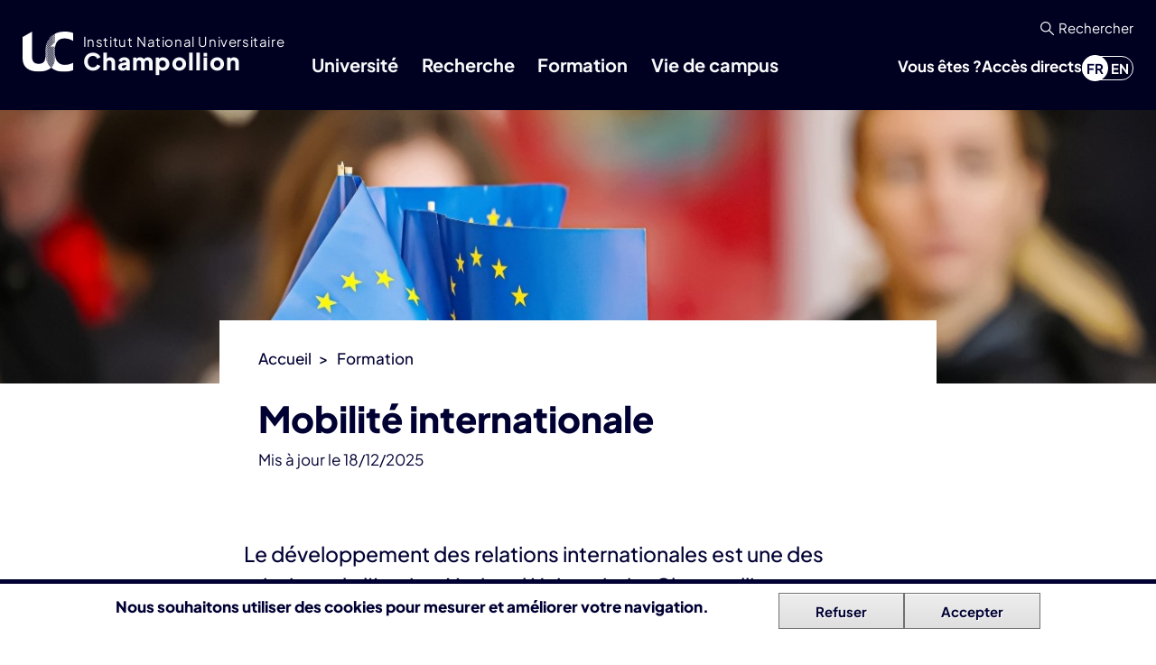

--- FILE ---
content_type: text/html; charset=UTF-8
request_url: https://univ-jfc.fr/formation/mobilite-internationale
body_size: 12612
content:

<!DOCTYPE html>
<html lang="fr" dir="ltr" prefix="og: https://ogp.me/ns#" class="h-100">
  <head>
    <meta charset="utf-8" />
<script>var _paq = _paq || [];(function(){function getCookie(cookieName) {
    let cookie = {};
    document.cookie.split(';').forEach(function(el) {
      let [key,value] = el.split('=');
      cookie[key.trim()] = value;
    })
    return cookie[cookieName];
  }var cookie_agreed_categories = getCookie('cookie-agreed-categories');
    var categories = ["statistiques_d_usage"];
    var agreed = false;

    if (cookie_agreed_categories && cookie_agreed_categories.length) {
      agreed = true;
      categories.forEach(function(category) {
        // Make sure all categories are agreed.
        if (!cookie_agreed_categories.includes(category)) {
          agreed = false;
        }
      });
    }

    if (!agreed) {
      _paq.push(['requireConsent']);  _paq.push(['disableCookies']);}})();</script>
<script>var _paq = _paq || [];(function(){var u=(("https:" == document.location.protocol) ? "https://piwik.univ-jfc.fr/" : "http://piwik.univ-jfc.fr/");_paq.push(["setSiteId", "1"]);_paq.push(["setTrackerUrl", u+"matomo.php"]);_paq.push(["setDocumentTitle", "Formation\/Mobilit%C3%A9%20internationale"]);_paq.push(["setDoNotTrack", 1]);if (!window.matomo_search_results_active) {_paq.push(["trackPageView"]);}_paq.push(["setIgnoreClasses", ["no-tracking","colorbox"]]);_paq.push(["enableLinkTracking"]);var d=document,g=d.createElement("script"),s=d.getElementsByTagName("script")[0];g.type="text/javascript";g.defer=true;g.async=true;g.src=u+"matomo.js";s.parentNode.insertBefore(g,s);})();</script>
<meta name="description" content="Le développement des relations internationales est une des missions de l&#039;Institut National Universitaire Champollion. L&#039;établissement encourage les mobilités entrantes et sortantes des étudiants. Le service relations internationales est le point d&#039;entrée unique pour l&#039;ensemble des modalités de mobilité." />
<link rel="canonical" href="https://www.univ-jfc.fr/formation/mobilite-internationale" />
<meta property="og:site_name" content="INUC | Institut National Universitaire Jean-François Champollion" />
<meta property="og:url" content="https://www.univ-jfc.fr/formation/mobilite-internationale" />
<meta property="og:title" content="Mobilité internationale" />
<meta property="og:description" content="Le développement des relations internationales est une des missions de l&#039;Institut National Universitaire Champollion. L&#039;établissement encourage les mobilités entrantes et sortantes des étudiants. Le service relations internationales est le point d&#039;entrée unique pour l&#039;ensemble des modalités de mobilité." />
<meta property="og:image" content="https://www.univ-jfc.fr/sites/default/files/pages/Mobilit%C3%A9%202.jpg" />
<meta property="og:image:type" content="image/jpeg" />
<meta property="og:image:width" content="1320" />
<meta property="og:image:height" content="314" />
<meta property="og:image:alt" content="Mobilité internationale" />
<meta name="Generator" content="Drupal 10 (https://www.drupal.org)" />
<meta name="MobileOptimized" content="width" />
<meta name="HandheldFriendly" content="true" />
<meta name="viewport" content="width=device-width, initial-scale=1.0" />
<style>div#sliding-popup, div#sliding-popup .eu-cookie-withdraw-banner, .eu-cookie-withdraw-tab {background: #ffffff} div#sliding-popup.eu-cookie-withdraw-wrapper { background: transparent; } #sliding-popup h1, #sliding-popup h2, #sliding-popup h3, #sliding-popup p, #sliding-popup label, #sliding-popup div, .eu-cookie-compliance-more-button, .eu-cookie-compliance-secondary-button, .eu-cookie-withdraw-tab { color: #000033;} .eu-cookie-withdraw-tab { border-color: #000033;}</style>
<link rel="icon" href="/themes/custom/champob5/favicon.png" type="image/png" />
<link rel="alternate" hreflang="fr" href="https://www.univ-jfc.fr/formation/mobilite-internationale" />
<script>window.a2a_config=window.a2a_config||{};a2a_config.callbacks=[];a2a_config.overlays=[];a2a_config.templates={};a2a_config.exclude_services = [ 'amazon_wish_list', 'aol_mail', 'balatarin', 'bibsonomy', 'blogger', 'blogmarks', 'bluesky', 'bookmarks_fr', 'box_net', 'buffer', 'copy_link', 'diary_ru', 'diaspora', 'digg', 'diigo', 'douban', 'draugiem', 'evernote', 'fark', 'flipboard', 'folkd', 'google_gmail', 'google_classroom', 'google_translate', 'hacker_news', 'hatena', 'houzz', 'instapaper', 'kakao', 'known', 'line', 'livejournal', 'mail_ru', 'mendeley', 'meneame', 'sms', 'facebook_messenger', 'mewe', 'micro_blog', 'mix', 'mixi', 'myspace', 'odnoklassniki', 'outlook_com', 'papaly', 'pinboard', 'pinterest', 'plurk', 'pocket', 'print', 'printfriendly', 'pusha', 'kindle_it', 'qzone', 'raindrop_io', 'reddit', 'rediff', 'refind', 'sina_weibo', 'sitejot', 'skype', 'slashdot', 'snapchat', 'stocktwits', 'svejo', 'symbaloo_bookmarks', 'microsoft_teams', 'telegram', 'threads', 'threema', 'trello', 'tumblr', 'twiddla', 'twitter', 'typepad_post', 'viber', 'vk', 'wechat', 'whatsapp', 'wordpress', 'wykop', 'x', 'xing', 'yahoo_mail', 'yummly',];</script>

    <title>Mobilité internationale | INUC | Institut National Universitaire Jean-François Champollion</title>
    <link rel="stylesheet" media="all" href="/sites/default/files/css/css_XRmWzNH0LlUTrHTuR2fn4v_8slmEu_4Ap0NT-lnqDts.css?delta=0&amp;language=fr&amp;theme=champob5&amp;include=[base64]" />
<link rel="stylesheet" media="all" href="/sites/default/files/css/css_kQJq3mbThH8j-s7XxkPi2d2W6u5ZXK7MG-lwKETCK5Q.css?delta=1&amp;language=fr&amp;theme=champob5&amp;include=[base64]" />

    
  </head>
  <body class="path-node page-node-type-page   d-flex flex-column">
        <div class="visually-hidden-focusable skip-link p-3 container">
      <a href="#main-content" class="p-2">
        Aller au contenu principal
      </a>
    </div>
    
      <div id="page-wrapper" class="dialog-off-canvas-main-canvas" data-off-canvas-main-canvas>
    


<header class="container-fluid b5_top_container navbar navbar-expand-xl navbar-dark text-light bg-dark fixed-top" >

    <nav class="d-flex">
    
      <div class="region region-nav-branding">
    <div id="block-champob5-branding" class="block block-system block-system-branding-block">
  
    
  <div class="navbar-brand d-flex align-items-center">

    <a href="/" title="Accueil" rel="home" class="site-logo d-block">
    <img src="/themes/custom/champob5/logo.svg" alt="Accueil" />
  </a>
  
  <a href="/" title="Accueil" rel="home" class="site-title">
    <div>Institut National Universitaire <span class="emphase">Champollion</span></div>
  </a>

</div>
</div>

  </div>


          <button class="navbar-toggler collapsed" type="button" data-bs-toggle="collapse"
              data-bs-target="#navbarSupportedContent" aria-controls="navbarSupportedContent"
              aria-expanded="false" aria-label="Toggle navigation">
        <span class="navbar-toggler-icon"></span>
      </button>

      <div class="collapse navbar-collapse" id="navbarSupportedContent">
          <div class="region region-nav-main">
    <nav role="navigation" aria-labelledby="block-champob5-main-navigation-menu" id="block-champob5-main-navigation" class="block block-menu navigation menu--main">
            
  <h5 class="visually-hidden" id="block-champob5-main-navigation-menu">Navigation principale</h5>
  

        
                <ul data-block="nav_main" class="navbar-nav nav-level-0">
                    <li class="nav-item dropdown">
            <button class="nav-link dropdown-toggle" role="button" data-bs-toggle="dropdown" data-bs-auto-close="outside" aria-expanded="false" title="Déplier le menu Université" type="button">Université</button>
                        <div class="main-menu-full dropdown-menu">
        <ul data-block="nav_main" class="nav-level-1">
                    <li class="nav-item">
          <a href="/universite/decouvrir-champollion" class="dropdown-item" data-drupal-link-system-path="node/1">Découvrir Champollion</a>
      </li>

                    <li class="nav-item dropdown">
            <a href="/universite/nos-campus" class="dropdown-item" data-drupal-link-system-path="node/255">Nos campus</a>
        <button class="btn btn-secondary dropdown-toggle" type="button" data-bs-toggle="dropdown" aria-expanded="false" title="Déplier le menu"></button>
                        <ul data-block="nav_main" class="nav-level-2 dropdown-menu">
                    <li class="nav-item">
          <a href="/albi" class="dropdown-item" data-drupal-link-system-path="node/254">Campus d&#039;Albi</a>
      </li>

                    <li class="nav-item">
          <a href="/rodez" class="dropdown-item" data-drupal-link-system-path="node/256">Campus de Rodez</a>
      </li>

                    <li class="nav-item">
          <a href="/castres" class="dropdown-item" data-drupal-link-system-path="node/257">Campus de Castres</a>
      </li>

        </ul>
      
      </li>

                    <li class="nav-item dropdown">
            <a href="/universite/gouvernance-organisation" class="dropdown-item" data-drupal-link-system-path="node/370">Gouvernance et organisation</a>
        <button class="btn btn-secondary dropdown-toggle" type="button" data-bs-toggle="dropdown" aria-expanded="false" title="Déplier le menu"></button>
                        <ul data-block="nav_main" class="nav-level-2 dropdown-menu">
                    <li class="nav-item">
          <a href="/universite/gouvernance-organisation/conseils-commissions" class="dropdown-item" data-drupal-link-system-path="node/389">Conseils et commissions</a>
      </li>

                    <li class="nav-item">
          <a href="/universite/gouvernance-organisation/direction-son-equipe" class="dropdown-item" data-drupal-link-system-path="node/421">La direction et son équipe</a>
      </li>

                    <li class="nav-item">
          <a href="/universite/gouvernance-organisation/composantes-formation" class="dropdown-item" data-drupal-link-system-path="node/423">Composantes de formation</a>
      </li>

                    <li class="nav-item">
          <a href="/universite/gouvernance-organisation/organisation-services" class="dropdown-item" data-drupal-link-system-path="node/371">Organisation des services</a>
      </li>

                    <li class="nav-item">
          <a href="/universite/gouvernance-organisation/documents-reglementaires" class="dropdown-item" data-drupal-link-system-path="node/424">Documents règlementaires</a>
      </li>

        </ul>
      
      </li>

                    <li class="nav-item">
          <a href="/universite/champollion-recrute" class="dropdown-item" data-drupal-link-system-path="node/35">Champollion recrute</a>
      </li>

                    <li class="nav-item dropdown">
            <a href="/universite/espace-entreprises-partenaires" class="dropdown-item" data-drupal-link-system-path="node/57">Espace entreprises et partenaires</a>
        <button class="btn btn-secondary dropdown-toggle" type="button" data-bs-toggle="dropdown" aria-expanded="false" title="Déplier le menu"></button>
                        <ul data-block="nav_main" class="nav-level-2 dropdown-menu">
                    <li class="nav-item">
          <a href="/universite/espace-entreprises-partenaires/former-vos-collaborateurs" class="dropdown-item" data-drupal-link-system-path="node/79">Former vos collaborateurs</a>
      </li>

                    <li class="nav-item">
          <a href="/universite/espace-entreprises-partenaires/travailler-nos-unites-recherche" class="dropdown-item" data-drupal-link-system-path="node/84">Travailler avec nos unités de recherche</a>
      </li>

                    <li class="nav-item">
          <a href="/universite/espace-entreprises-partenaires/louer-espace" class="dropdown-item" data-drupal-link-system-path="node/83">Louer un espace</a>
      </li>

                    <li class="nav-item">
          <a href="/universite/espace-entreprises-partenaires/recruter-nos-etudiants" class="dropdown-item" data-drupal-link-system-path="node/80">Recruter nos étudiants</a>
      </li>

                    <li class="nav-item">
          <a href="/universite/espace-entreprises-partenaires/reverser-votre-taxe-dapprentissage" class="dropdown-item" data-drupal-link-system-path="node/81">Reverser votre taxe d&#039;apprentissage</a>
      </li>

                    <li class="nav-item">
          <a href="/universite/espace-entreprises-partenaires/devenir-intervenant" class="dropdown-item" data-drupal-link-system-path="node/560">Devenir intervenant</a>
      </li>

                    <li class="nav-item">
          <a href="/universite/espace-entreprises-partenaires/devenir-fournisseur" class="dropdown-item" data-drupal-link-system-path="node/82">Devenir fournisseur</a>
      </li>

        </ul>
      
      </li>

                    <li class="nav-item">
          <a href="/universite/mission-lutte-contre-discriminations" class="dropdown-item" data-drupal-link-system-path="node/554">Mission de lutte contre les discriminations</a>
      </li>

                    <li class="nav-item">
          <a href="/universite/cellule-decoute" class="dropdown-item" data-drupal-link-system-path="node/245">Cellule d&#039;écoute</a>
      </li>

                    <li class="nav-item">
          <a href="/universite/archives-linu-champollion" class="dropdown-item" data-drupal-link-system-path="node/552">Archives de l&#039;INU Champollion</a>
      </li>

        </ul>
        </div>
      
      </li>

                    <li class="nav-item dropdown">
            <button class="nav-link dropdown-toggle" role="button" data-bs-toggle="dropdown" data-bs-auto-close="outside" aria-expanded="false" title="Déplier le menu Recherche" type="button">Recherche</button>
                        <div class="main-menu-full dropdown-menu">
        <ul data-block="nav_main" class="nav-level-1">
                    <li class="nav-item">
          <a href="/recherche/actualites-recherche" class="dropdown-item" data-drupal-link-system-path="node/90">Actualités de la recherche</a>
      </li>

                    <li class="nav-item">
          <a href="/recherche/recherche-champollion" class="dropdown-item" data-drupal-link-system-path="node/86">La recherche à Champollion</a>
      </li>

                    <li class="nav-item dropdown">
            <a href="/recherche/entites-recherche" class="dropdown-item" data-drupal-link-system-path="node/88">Nos entités</a>
        <button class="btn btn-secondary dropdown-toggle" type="button" data-bs-toggle="dropdown" aria-expanded="false" title="Déplier le menu"></button>
                        <ul data-block="nav_main" class="nav-level-2 dropdown-menu">
                    <li class="nav-item">
          <a href="/unite-recherche/biochimie-toxicologie-substances-bioactives-ea-7417" class="dropdown-item" data-drupal-link-system-path="node/97">Biochimie et Toxicologie des Substances Bioactives EA 7417</a>
      </li>

                    <li class="nav-item">
          <a href="/groupe-recherche-pluridisciplinaire/connected-health-research-team" class="dropdown-item" data-drupal-link-system-path="node/103">Connected Health Research Team</a>
      </li>

                    <li class="nav-item">
          <a href="/unite-recherche/diagnostic-plasmas-hors-equilibre-ea-4599" class="dropdown-item" data-drupal-link-system-path="node/101">Diagnostics des Plasmas Hors Equilibre EA 4599</a>
      </li>

                    <li class="nav-item">
          <a href="/unite-recherche/sciences-cognition-technologie-ergonomie-ea-7420" class="dropdown-item" data-drupal-link-system-path="node/102">Sciences de la Cognition, Technologie, Ergonomie EA 7420</a>
      </li>

                    <li class="nav-item">
          <a href="/groupe-recherche-pluridisciplinaire/serious-game-research-lab" class="dropdown-item" data-drupal-link-system-path="node/104">Serious Game Research Lab</a>
      </li>

                    <li class="nav-item">
          <a href="/groupe-recherche-pluridisciplinaire/education-intervention-activites-physiques" class="dropdown-item" data-drupal-link-system-path="node/105">Éducation, Intervention, Activités Physiques</a>
      </li>

                    <li class="nav-item">
          <a href="/groupe-recherche-pluridisciplinaire/equipe-recherche-en-droit-gestion" class="dropdown-item" data-drupal-link-system-path="node/107">Équipe de recherche en Droit et Gestion</a>
      </li>

                    <li class="nav-item">
          <a href="/groupe-recherche-pluridisciplinaire/territoires-environnements-hors-metropoles" class="dropdown-item" data-drupal-link-system-path="node/110">Territoires et Environnements Hors Métropoles</a>
      </li>

                    <li class="nav-item">
          <a href="/groupe-recherche-pluridisciplinaire/textes-contextes-frontieres" class="dropdown-item" data-drupal-link-system-path="node/109">Textes, Contextes, Frontières</a>
      </li>

        </ul>
      
      </li>

                    <li class="nav-item">
          <a href="/recherche/nos-chercheurs" class="dropdown-item" data-drupal-link-system-path="node/71">Nos chercheurs</a>
      </li>

                    <li class="nav-item">
          <a href="/recherche/nos-doctorants" class="dropdown-item" data-drupal-link-system-path="node/217">Nos doctorants</a>
      </li>

                    <li class="nav-item dropdown">
            <a href="/recherche/sciences-societe" class="dropdown-item" data-drupal-link-system-path="node/209">Sciences et société</a>
        <button class="btn btn-secondary dropdown-toggle" type="button" data-bs-toggle="dropdown" aria-expanded="false" title="Déplier le menu"></button>
                        <ul data-block="nav_main" class="nav-level-2 dropdown-menu">
                    <li class="nav-item">
          <a href="/recherche/sciences-societe/cafes-geo" class="dropdown-item" data-drupal-link-system-path="node/191">Cafés Géo</a>
      </li>

                    <li class="nav-item">
          <a href="/recherche/sciences-societe/nuit-chercheurs" class="dropdown-item" data-drupal-link-system-path="node/246">Nuit des Chercheurs</a>
      </li>

                    <li class="nav-item">
          <a href="/recherche/sciences-societe/omnisciences" class="dropdown-item" data-drupal-link-system-path="node/229">[OMNI]sciences</a>
      </li>

        </ul>
      
      </li>

        </ul>
        </div>
      
      </li>

                    <li class="nav-item dropdown">
            <button class="nav-link active dropdown-toggle" role="button" data-bs-toggle="dropdown" data-bs-auto-close="outside" aria-expanded="false" title="Déplier le menu Formation" type="button">Formation</button>
                        <div class="main-menu-full dropdown-menu">
        <ul data-block="nav_main" class="nav-level-1">
                    <li class="nav-item">
          <a href="/formation/etudier-champollion" class="dropdown-item" data-drupal-link-system-path="node/3">Étudier à Champollion</a>
      </li>

                    <li class="nav-item">
          <a href="/formations" class="dropdown-item" data-drupal-link-system-path="node/214">Découvrir nos formations</a>
      </li>

                    <li class="nav-item">
          <a href="/formation/se-former-en-alternance" class="dropdown-item" data-drupal-link-system-path="node/52">Se former en alternance</a>
      </li>

                    <li class="nav-item dropdown">
            <a href="/formation/sinscrire-candidater" class="dropdown-item" data-drupal-link-system-path="node/72">S&#039;inscrire / Candidater</a>
        <button class="btn btn-secondary dropdown-toggle" type="button" data-bs-toggle="dropdown" aria-expanded="false" title="Déplier le menu"></button>
                        <ul data-block="nav_main" class="nav-level-2 dropdown-menu">
                    <li class="nav-item">
          <a href="/formation/sinscrire-candidater/sinscrire-en-licence" class="dropdown-item" data-drupal-link-system-path="node/73">S&#039;inscrire en licence</a>
      </li>

                    <li class="nav-item">
          <a href="/formation/sinscrire-candidater/candidater-en-licence-professionnelle" class="dropdown-item" data-drupal-link-system-path="node/74">Candidater en licence professionnelle</a>
      </li>

                    <li class="nav-item">
          <a href="/formation/sinscrire-candidater/candidater-en-master" class="dropdown-item" data-drupal-link-system-path="node/75">Candidater en master</a>
      </li>

                    <li class="nav-item">
          <a href="/formation/sinscrire-candidater/devenir-ingenieur-isis" class="dropdown-item" data-drupal-link-system-path="node/343">Devenir ingénieur ISIS</a>
      </li>

                    <li class="nav-item">
          <a href="/formation/sinscrire-candidater/droits-dinscription" class="dropdown-item" data-drupal-link-system-path="node/76">Droits d&#039;inscription</a>
      </li>

        </ul>
      
      </li>

                    <li class="nav-item dropdown">
            <a href="/formation/enrichir-son-parcours" class="dropdown-item" data-drupal-link-system-path="node/7">Enrichir son parcours</a>
        <button class="btn btn-secondary dropdown-toggle" type="button" data-bs-toggle="dropdown" aria-expanded="false" title="Déplier le menu"></button>
                        <ul data-block="nav_main" class="nav-level-2 dropdown-menu">
                    <li class="nav-item">
          <a href="/formation/enrichir-son-parcours/entrepreneuriat-etudiant" class="dropdown-item" data-drupal-link-system-path="node/10">Entrepreneuriat étudiant</a>
      </li>

                    <li class="nav-item">
          <a href="/formation/enrichir-son-parcours/engagement-etudiant" class="dropdown-item" data-drupal-link-system-path="node/6">Engagement étudiant</a>
      </li>

                    <li class="nav-item">
          <a href="/formation/enrichir-son-parcours/cesure" class="dropdown-item" data-drupal-link-system-path="node/9">Césure</a>
      </li>

                    <li class="nav-item">
          <a href="/formation/enrichir-son-parcours/minor-programs" class="dropdown-item" data-drupal-link-system-path="node/12">Minor Programs</a>
      </li>

                    <li class="nav-item">
          <a href="/formation/enrichir-son-parcours/stages" class="dropdown-item" data-drupal-link-system-path="node/11">Stages</a>
      </li>

                    <li class="nav-item">
          <a href="/formation/enrichir-son-parcours/ue-douverture" class="dropdown-item" data-drupal-link-system-path="node/14">UE d&#039;Ouverture</a>
      </li>

                    <li class="nav-item">
          <a href="/formation/enrichir-son-parcours/ue-transition-ecologique" class="dropdown-item" data-drupal-link-system-path="node/8">UE Transition écologique</a>
      </li>

                    <li class="nav-item">
          <a href="/formation/enrichir-son-parcours/ueo-heritage-historique-europeen" class="dropdown-item" data-drupal-link-system-path="node/29">UEO Héritage historique européen</a>
      </li>

                    <li class="nav-item">
          <a href="/formation/enrichir-son-parcours/defis-scientifiques" class="dropdown-item" data-drupal-link-system-path="node/656">Les défis scientifiques</a>
      </li>

        </ul>
      
      </li>

                    <li class="nav-item dropdown">
            <a href="/formation/orientation-reussite-insertion" class="dropdown-item" data-drupal-link-system-path="node/53">Orientation, réussite et insertion</a>
        <button class="btn btn-secondary dropdown-toggle" type="button" data-bs-toggle="dropdown" aria-expanded="false" title="Déplier le menu"></button>
                        <ul data-block="nav_main" class="nav-level-2 dropdown-menu">
                    <li class="nav-item">
          <a href="/formation/orientation-reussite-insertion/preparer-son-entree-luniversite" class="dropdown-item" data-drupal-link-system-path="node/62">Préparer son entrée à l&#039;université</a>
      </li>

                    <li class="nav-item">
          <a href="/formation/orientation-reussite-insertion/immersion-premier-campus-peau-dune-etudiante" class="dropdown-item" data-drupal-link-system-path="node/566">Immersion Premier Campus : dans la peau d&#039;un.e étudiant.e.</a>
      </li>

                    <li class="nav-item">
          <a href="/formation/orientation-reussite-insertion/construire-son-parcours-dorientation" class="dropdown-item" data-drupal-link-system-path="node/63">Construire son parcours d&#039;orientation</a>
      </li>

                    <li class="nav-item">
          <a href="/formation/orientation-reussite-insertion/se-reorienter" class="dropdown-item" data-drupal-link-system-path="node/64">Se réorienter</a>
      </li>

                    <li class="nav-item">
          <a href="/formation/orientation-reussite-insertion/preparer-son-insertion-professionnelle" class="dropdown-item" data-drupal-link-system-path="node/65">Préparer son insertion professionnelle</a>
      </li>

                    <li class="nav-item">
          <a href="/formation/orientation-reussite-insertion/devenir-nos-diplomes" class="dropdown-item" data-drupal-link-system-path="node/66">Devenir de nos diplômés</a>
      </li>

                    <li class="nav-item">
          <a href="/formation/orientation-reussite-insertion/alumni" class="dropdown-item" data-drupal-link-system-path="node/67">Alumni</a>
      </li>

        </ul>
      
      </li>

                    <li class="nav-item dropdown">
            <a href="/formation/formation-tout-au-long-vie" class="dropdown-item" data-drupal-link-system-path="node/55">Formation tout au long de la vie</a>
        <button class="btn btn-secondary dropdown-toggle" type="button" data-bs-toggle="dropdown" aria-expanded="false" title="Déplier le menu"></button>
                        <ul data-block="nav_main" class="nav-level-2 dropdown-menu">
                    <li class="nav-item">
          <a href="/formation/formation-tout-au-long-vie/se-former" class="dropdown-item" data-drupal-link-system-path="node/58">Se former</a>
      </li>

                    <li class="nav-item">
          <a href="/formation/formation-tout-au-long-vie/formation-ouverte-distance-foad" class="dropdown-item" data-drupal-link-system-path="node/570">Formation Ouverte et A Distance - FOAD</a>
      </li>

                    <li class="nav-item">
          <a href="/formation/formation-tout-au-long-vie/gagner-en-competences" class="dropdown-item" data-drupal-link-system-path="node/61">Gagner en compétences</a>
      </li>

                    <li class="nav-item">
          <a href="/formation/formation-tout-au-long-vie/validation-acquis-lexperience-vae" class="dropdown-item" data-drupal-link-system-path="node/59">Validation des Acquis de l&#039;Expérience - VAE</a>
      </li>

                    <li class="nav-item">
          <a href="/formation/formation-tout-au-long-vie/financer-votre-projet" class="dropdown-item" data-drupal-link-system-path="node/205">Financer votre projet</a>
      </li>

        </ul>
      
      </li>

                    <li class="nav-item dropdown">
            <a href="/formation/mobilite-internationale" class="active dropdown-item is-active" data-drupal-link-system-path="node/265" aria-current="page">Mobilité internationale</a>
        <button class="btn btn-secondary dropdown-toggle" type="button" data-bs-toggle="dropdown" aria-expanded="false" title="Déplier le menu"></button>
                        <ul data-block="nav_main" class="nav-level-2 dropdown-menu">
                    <li class="nav-item">
          <a href="/formation/mobilite-internationale/etudier-en-france" class="dropdown-item" data-drupal-link-system-path="node/89">Étudier en France</a>
      </li>

                    <li class="nav-item">
          <a href="/formation/mobilite-internationale/partir-letranger" class="dropdown-item" data-drupal-link-system-path="node/27">Partir à l&#039;étranger</a>
      </li>

        </ul>
      
      </li>

                    <li class="nav-item">
          <a href="/formation/pedagogie-champollion" class="dropdown-item" data-drupal-link-system-path="node/569">La pédagogie à Champollion</a>
      </li>

        </ul>
        </div>
      
      </li>

                    <li class="nav-item dropdown">
            <button class="nav-link dropdown-toggle" role="button" data-bs-toggle="dropdown" data-bs-auto-close="outside" aria-expanded="false" title="Déplier le menu Vie de campus" type="button">Vie de campus</button>
                        <div class="main-menu-full dropdown-menu">
        <ul data-block="nav_main" class="nav-level-1">
                    <li class="nav-item dropdown">
            <a href="/vie-campus/indispensables" class="dropdown-item" data-drupal-link-system-path="node/44">Indispensables</a>
        <button class="btn btn-secondary dropdown-toggle" type="button" data-bs-toggle="dropdown" aria-expanded="false" title="Déplier le menu"></button>
                        <ul data-block="nav_main" class="nav-level-2 dropdown-menu">
                    <li class="nav-item">
          <a href="/vie-campus/indispensables/bibliotheques-universitaires" class="dropdown-item" data-drupal-link-system-path="node/13">Les bibliothèques universitaires</a>
      </li>

                    <li class="nav-item">
          <a href="/vie-campus/indispensables/guichet-unique" class="dropdown-item" data-drupal-link-system-path="node/22">Guichet unique</a>
      </li>

                    <li class="nav-item">
          <a href="/vie-campus/indispensables/vous-restaurer" class="dropdown-item" data-drupal-link-system-path="node/19">Vous restaurer</a>
      </li>

                    <li class="nav-item">
          <a href="/vie-campus/indispensables/vous-loger" class="dropdown-item" data-drupal-link-system-path="node/20">Vous loger</a>
      </li>

                    <li class="nav-item">
          <a href="/vie-campus/indispensables/ressources-numeriques" class="dropdown-item" data-drupal-link-system-path="node/54">Ressources numériques</a>
      </li>

                    <li class="nav-item">
          <a href="/vie-campus/indispensables/votre-carte-etudiante" class="dropdown-item" data-drupal-link-system-path="node/21">Votre carte étudiante</a>
      </li>

                    <li class="nav-item">
          <a href="/vie-campus/indispensables/vous-deplacer" class="dropdown-item" data-drupal-link-system-path="node/24">Vous déplacer</a>
      </li>

                    <li class="nav-item">
          <a href="/vie-campus/indispensables/cvec" class="dropdown-item" data-drupal-link-system-path="node/85">La CVEC</a>
      </li>

                    <li class="nav-item">
          <a href="/vie-campus/indispensables/faq" class="dropdown-item" data-drupal-link-system-path="node/405">FAQ</a>
      </li>

        </ul>
      
      </li>

                    <li class="nav-item dropdown">
            <a href="/vie-campus/aides-sociales-sante" class="dropdown-item" data-drupal-link-system-path="node/47">Aides sociales et de santé</a>
        <button class="btn btn-secondary dropdown-toggle" type="button" data-bs-toggle="dropdown" aria-expanded="false" title="Déplier le menu"></button>
                        <ul data-block="nav_main" class="nav-level-2 dropdown-menu">
                    <li class="nav-item">
          <a href="/vie-campus/aides-sociales-sante/demander-bourse-criteres-sociaux" class="dropdown-item" data-drupal-link-system-path="node/30">Demander une bourse sur critères sociaux</a>
      </li>

                    <li class="nav-item">
          <a href="/vie-campus/aides-sociales-sante/rencontrer-assistante-sociale" class="dropdown-item" data-drupal-link-system-path="node/31">Rencontrer une assistante sociale</a>
      </li>

                    <li class="nav-item">
          <a href="/vie-campus/aides-sociales-sante/solliciter-aide-financiere" class="dropdown-item" data-drupal-link-system-path="node/32">Solliciter une aide financière</a>
      </li>

                    <li class="nav-item">
          <a href="/vie-campus/aides-sociales-sante/acceder-lepicerie-sociale-solidaire" class="dropdown-item" data-drupal-link-system-path="node/48">Accéder à l&#039;épicerie sociale et solidaire</a>
      </li>

                    <li class="nav-item">
          <a href="/vie-campus/aides-sociales-sante/acceder-aux-services-sante" class="dropdown-item" data-drupal-link-system-path="node/33">Accéder aux services de santé</a>
      </li>

                    <li class="nav-item">
          <a href="/vie-campus/aides-sociales-sante/beneficier-dune-aide-psychologique" class="dropdown-item" data-drupal-link-system-path="node/34">Bénéficier d&#039;une aide psychologique</a>
      </li>

        </ul>
      
      </li>

                    <li class="nav-item">
          <a href="/vie-campus/etudes-handicap" class="dropdown-item" data-drupal-link-system-path="node/140">Études et handicap</a>
      </li>

                    <li class="nav-item dropdown">
            <a href="/vie-campus/culture" class="dropdown-item" data-drupal-link-system-path="node/249">Culture</a>
        <button class="btn btn-secondary dropdown-toggle" type="button" data-bs-toggle="dropdown" aria-expanded="false" title="Déplier le menu"></button>
                        <ul data-block="nav_main" class="nav-level-2 dropdown-menu">
                    <li class="nav-item">
          <a href="/culture/le-retour-du-jeudi" class="dropdown-item" data-drupal-link-system-path="node/250">Le Retour du Jeudi</a>
      </li>

                    <li class="nav-item">
          <a href="/lesinui" class="dropdown-item" data-drupal-link-system-path="node/260">Les INU*I</a>
      </li>

                    <li class="nav-item">
          <a href="/vie-campus/culture/champozik" class="dropdown-item" data-drupal-link-system-path="node/261">Champo&#039;zik</a>
      </li>

                    <li class="nav-item">
          <a href="/vie-campus/vie-associative-engagements/complot-campus" class="dropdown-item" data-drupal-link-system-path="node/447">Festival étudiant Complot sur le campus</a>
      </li>

                    <li class="nav-item">
          <a href="/vie-campus/culture/archipels-espace-creation-theatrale" class="dropdown-item" data-drupal-link-system-path="node/725">ARCHIPELS, espace de création théâtrale</a>
      </li>

        </ul>
      
      </li>

                    <li class="nav-item">
          <a href="/vie-campus/sport" class="dropdown-item" data-drupal-link-system-path="node/46">Sport</a>
      </li>

                    <li class="nav-item dropdown">
            <a href="/vie-campus/vie-associative-engagements" class="dropdown-item" data-drupal-link-system-path="node/247">Vie associative et engagements</a>
        <button class="btn btn-secondary dropdown-toggle" type="button" data-bs-toggle="dropdown" aria-expanded="false" title="Déplier le menu"></button>
                        <ul data-block="nav_main" class="nav-level-2 dropdown-menu">
                    <li class="nav-item">
          <a href="/vie-campus/vie-associative-engagements/annuaire-associations" class="dropdown-item" data-drupal-link-system-path="node/248">Annuaire des associations</a>
      </li>

                    <li class="nav-item">
          <a href="/vie-campus/vie-associative-engagements/soutiens-aux-projets-associatifs" class="dropdown-item" data-drupal-link-system-path="node/251">Les soutiens aux projets associatifs</a>
      </li>

                    <li class="nav-item">
          <a href="/vie-campus/vie-associative-engagements/financer-ses-projets-associatifs" class="dropdown-item" data-drupal-link-system-path="node/252">Financer ses projets associatifs</a>
      </li>

                    <li class="nav-item">
          <a href="/formation/enrichir-son-parcours/engagement-etudiant" class="dropdown-item" data-drupal-link-system-path="node/6">Engagement étudiant</a>
      </li>

                    <li class="nav-item">
          <a href="/vie-campus/vie-associative-engagements/elections-etudiantes" class="dropdown-item" data-drupal-link-system-path="node/253">Elections étudiantes</a>
      </li>

                    <li class="nav-item">
          <a href="/vie-campus/vie-associative-engagements/agir-lafev" class="dropdown-item" data-drupal-link-system-path="node/427">Agir avec l&#039;AFEV</a>
      </li>

                    <li class="nav-item">
          <a href="/vie-campus/vie-associative-engagements/complot-campus" class="dropdown-item" data-drupal-link-system-path="node/447">Complot sur le campus</a>
      </li>

        </ul>
      
      </li>

        </ul>
        </div>
      
      </li>

        </ul>
      



  </nav>

  </div>

        <div class="navbar-secondary">
          <div class="header-link-rechercher">
            <a data-bs-toggle="offcanvas"
              href="#regionHeader"
              role="button"
              aria-controls="regionHeader">
              <svg xmlns:dc="http://purl.org/dc/elements/1.1/" xmlns:cc="http://creativecommons.org/ns#" xmlns:rdf="http://www.w3.org/1999/02/22-rdf-syntax-ns#" xmlns:svg="http://www.w3.org/2000/svg" xmlns="http://www.w3.org/2000/svg" version="1.1" viewBox="0 0 24.9 25.099998" id="svg15" width="24.9" height="25.099998">
                <metadata id="metadata19"><rdf:RDF><cc:Work rdf:about=""><dc:format>image/svg+xml</dc:format><dc:type rdf:resource="http://purl.org/dc/dcmitype/StillImage" /><dc:title></dc:title></cc:Work></rdf:RDF></metadata>
                <defs id="defs4"><style id="style2">.cls-1 {fill: none; stroke: #fff; stroke-linecap: round; stroke-linejoin: round; stroke-width: 2px;}</style></defs>
                <!-- Generator: Adobe Illustrator 28.6.0, SVG Export Plug-In . SVG Version: 1.2.0 Build 709)  -->
                <g id="g13" transform="translate(-7.9,-8.7)"><g id="Calque_1"><g id="g10"><path class="cls-1" d="m 17.5,26.9 c 4.7,0 8.6,-3.8 8.6,-8.6 0,-4.8 -3.8,-8.6 -8.6,-8.6 -4.8,0 -8.6,3.8 -8.6,8.6 0,4.8 3.8,8.6 8.6,8.6 z" id="path6" /><line class="cls-1" x1="24.299999" y1="25.299999" x2="31.799999" y2="32.799999" id="line8" /></g></g></g>
              </svg>
              <span class="header-link-rechercher-texte">Rechercher</span>
            </a>
          </div>
          
    <div class="region region-nav-additional">
        <nav role="navigation" aria-labelledby="block-champob5-vousetes-menu" id="block-champob5-vousetes" class="block block-menu navigation menu--vous-etes">
            
  <h5 class="visually-hidden" id="block-champob5-vousetes-menu">Vous êtes</h5>
  

        
              <ul data-block="nav_additional" class="nav navbar-nav">
                          <li class="nav-item">

                  <span class="header-link-secondary" role="button" data-bs-toggle="dropdown" data-bs-auto-close="outside" aria-expanded="false" title="Déplier le menu Vous êtes ?">Vous êtes ?</span>
        

                                <ul class="dropdown-menu">
                          <li class="nav-item">

                  <a href="/formation/etudier-champollion" class="dropdown-item" data-drupal-link-system-path="node/3">Lycéen</a>
        

        
      </li>
                      <li class="nav-item">

                  <a href="/vie-campus/etudes-handicap" class="dropdown-item" data-drupal-link-system-path="node/140">Etudiant en situation de handicap</a>
        

        
      </li>
                      <li class="nav-item">

                  <a href="/formation/mobilite-internationale/etudier-en-france" class="dropdown-item" data-drupal-link-system-path="node/89">Etudiant étranger</a>
        

        
      </li>
                      <li class="nav-item">

                  <a href="https://alumni.univ-jfc.fr/fr" class="dropdown-item">Alumni</a>
        

        
      </li>
                      <li class="nav-item">

                  <a href="/universite/espace-entreprises-partenaires" class="dropdown-item" data-drupal-link-system-path="node/57">Entreprise / Partenaire</a>
        

        
      </li>
        </ul>
  
        
      </li>
        </ul>
  


  </nav>
<nav role="navigation" aria-labelledby="block-champob5-accesdirects-menu" id="block-champob5-accesdirects" class="block block-menu navigation menu--acces-directs">
            
  <h5 class="visually-hidden" id="block-champob5-accesdirects-menu">Accès directs</h5>
  

        
              <ul data-block="nav_additional" class="nav navbar-nav">
                          <li class="nav-item">

                  <span class="header-link-secondary" role="button" data-bs-toggle="dropdown" data-bs-auto-close="outside" aria-expanded="false" title="Déplier le menu Accès directs">Accès directs</span>
        

                                <ul class="dropdown-menu">
                          <li class="nav-item">

                  <a href="https://ent.univ-jfc.fr" class="dropdown-item">ENT</a>
        

        
      </li>
                      <li class="nav-item">

                  <a href="/vie-campus/indispensables/faq" class="dropdown-item" data-drupal-link-system-path="node/405">FAQ</a>
        

        
      </li>
                      <li class="nav-item">

                  <a href="https://alumni.univ-jfc.fr/fr" class="dropdown-item">Espace Alumni</a>
        

        
      </li>
                      <li class="nav-item">

                  <a href="https://scd.univ-jfc.fr/" class="dropdown-item">Bibliothèques</a>
        

        
      </li>
                      <li class="nav-item">

                  <a href="/universite/cellule-decoute" class="dropdown-item" data-drupal-link-system-path="node/245">Cellule d&#039;écoute</a>
        

        
      </li>
                      <li class="nav-item">

                  <a href="https://numerique.univ-jfc.fr/" class="dropdown-item">Numérique</a>
        

        
      </li>
                      <li class="nav-item">

                  <a href="https://media.univ-jfc.fr/" class="dropdown-item">Web TV</a>
        

        
      </li>
        </ul>
  
        
      </li>
        </ul>
  


  </nav>
<div class="language-switcher-language-url block block-language block-language-blocklanguage-interface" id="block-champob5-selecteurdelangue" role="navigation">
  
    
      <ul data-block="nav_additional"><li hreflang="fr" data-drupal-link-system-path="node/265" class="is-active" aria-current="page"><a href="/formation/mobilite-internationale" class="language-link is-active" hreflang="fr" data-drupal-link-system-path="node/265" aria-current="page">fr</a></li><li hreflang="en" data-drupal-link-system-path="node/265"><a href="/en/node/265" class="language-link" hreflang="en" data-drupal-link-system-path="node/265">en</a></li></ul>
  </div>

    </div>

        </div>
      </div>
    
    
    

    
  </nav>
  
</header>

  <div  class="region region-header offcanvas offcanvas-top" tabindex="-1" id="regionHeader" aria-labelledby="regionHeader">
    <div class="search-block-form block block-search container-inline" data-drupal-selector="search-block-form" id="block-champob5-search-form" role="search">

  

    <div class="offcanvas-header">
    <h2 class="offcanvas-title" id="offcanvasRechercherLabel" >Rechercher</h2>
      <button type="button" class="btn-close" data-bs-dismiss="offcanvas" aria-label="Close"></button>
  </div>
  
  

  <div class="offcanvas-body">
          <form data-block="header" action="/search/node" method="get" id="search-block-form" accept-charset="UTF-8">
  <div class="js-form-item form-item js-form-type-search form-type-search js-form-item-keys form-item-keys form-no-label">
      <label for="edit-keys" class="visually-hidden">Rechercher</label>
              <input title="Saisir les termes à rechercher." data-drupal-selector="edit-keys" type="search" id="edit-keys" name="keys" value="" size="15" maxlength="128" class="form-search form-control" />
    

        </div>
<div data-drupal-selector="edit-actions" class="form-actions js-form-wrapper form-wrapper" id="edit-actions">          <input data-drupal-selector="edit-submit" type="submit" id="edit-submit" value="Rechercher" class="button js-form-submit form-submit btn btn-primary" />
    
</div>

</form>

      </div>

</div>

  </div>


<main role="main">
  <a id="main-content" tabindex="-1"></a>
  
  <div id="page-header-container">
            <div class="region region-page-header-image">
    <div class="views-element-container block block-views block-views-blockpage-header-block-2" id="block-champob5-views-block-page-header-block-2">
  
    
      <div data-block="page_header_image"><div class="view view-page-header view-id-page_header view-display-id-block_2 js-view-dom-id-b2fedff4a1a1c3cf57a4cda84354d6ae17ce4238d490d22684c85c49946ba67c">
  
    
      
      <div class="view-content">
          <div class="views-row"><div class="views-field views-field-field-image"><div class="field-content full-width">  <img loading="lazy" src="/sites/default/files/pages/Mobilit%C3%A9%202.jpg" width="1320" height="314" alt="Mobilité internationale" class="img-fluid" />

</div></div></div>

    </div>
  
          </div>
</div>

  </div>

  </div>


                
      <div class="region region-page-header b5_top_container">
    <div id="block-champob5-filsdariane" class="block block-system block-system-breadcrumb-block">
  
    
        <nav aria-label="breadcrumb">
    <h2 id="system-breadcrumb" class="visually-hidden">Fil d'Ariane</h2>
    <ol class="breadcrumb">
          <li class="breadcrumb-item">
                  <a href="/">Accueil</a>
              </li>
          <li class="breadcrumb-item">
                  Formation
              </li>
        </ol>
  </nav>

  </div>
<div class="views-element-container block block-views block-views-blockpage-header-block-1" id="block-champob5-views-block-page-header-block-1">
  
    
      <div data-block="page_header"><div class="view view-page-header view-id-page_header view-display-id-block_1 js-view-dom-id-f1bf2d45fdfdd69f020b5823658313c9dc8dcfc98344eca3fa86993bf25c688b">
  
    
      
      <div class="view-content">
      


<div class="liste-badges">

    
    </div>
<h1>
                    Mobilité internationale
        </h1>
<div class="page-header-date">
    Mis à jour le 18/12/2025
</div>


    </div>
  
          </div>
</div>

  </div>

  </div>

  </div>

  <div class="container-fluid b5_top_container page-container ">
            <div class="page-content">
          <div class="region region-content">
    <div data-drupal-messages-fallback class="hidden"></div>
<div id="block-champob5-content" class="block block-system block-system-main-block">
  
    
      
<article class="node node--type-page node--view-mode-full">

  
    

  
  <div class="node__content">
    
  <div class="field field--name-field-chapeau field--type-string-long field--label-visually_hidden">
    <div class="field__label visually-hidden">Chapeau</div>
              <div class="field__item">Le développement des relations internationales est une des missions de l&#039;Institut National Universitaire Champollion. L&#039;établissement encourage les mobilités entrantes et sortantes des étudiants. Le service relations internationales est le point d&#039;entrée unique pour l&#039;ensemble des modalités de mobilité.</div>
          </div>


    
  <div class="contenus-lies colonnes"><div class="field__items">
              <div class="card active">
                                <a title="voir le contenu : " href="/formation/mobilite-internationale/etudier-en-france">
            <img alt="" src="/sites/default/files/pages/Etudier%20en%20France%20retouche.png" />
          </a>
                            <div class="card-content">
              <h3 class="card-title">
                <a title="voir le contenu : " href="/formation/mobilite-internationale/etudier-en-france">
                  Étudier en France
                </a>
              </h3>
              
          </div>
      </div>
              <div class="card">
                                <a title="voir le contenu : " href="/formation/mobilite-internationale/partir-letranger">
            <img alt="" src="/sites/default/files/pages/Partir%20%C3%A0%20l%27%C3%A9tranger.jpg" />
          </a>
                            <div class="card-content">
              <h3 class="card-title">
                <a title="voir le contenu : " href="/formation/mobilite-internationale/partir-letranger">
                  Partir à l&#039;étranger
                </a>
              </h3>
              
          </div>
      </div>
    </div></div>

      <div class="paragraph paragraph--type--contacts paragraph--view-mode--default">
          
  <div class="field field--name-field-contacts field--type-entity-reference-revisions field--label-visually_hidden">
    <div class="field__label visually-hidden">Contacts</div>
          <div class="field__items">
              <div class="field__item">  <div class="paragraph paragraph--type--contact paragraph--view-mode--default">
          
  <div class="field field--name-field-prenom-nom field--type-string field--label-visually_hidden">
    <div class="field__label visually-hidden">Prénom et nom</div>
              <div class="field__item">Campus d&#039;Albi</div>
          </div>

  <div class="field field--name-field-fonction field--type-string field--label-visually_hidden">
    <div class="field__label visually-hidden">Fonction</div>
              <div class="field__item">Service relations internationales</div>
          </div>

  <div class="field field--name-field-num-telephone field--type-telephone field--label-visually_hidden">
    <div class="field__label visually-hidden">N° de téléphone</div>
          <div class="field__items">
              <div class="field__item"><a href="tel:0563481787">05 63 48 17 87</a></div>
              </div>
      </div>

  <div class="field field--name-field-courriel field--type-email field--label-visually_hidden">
    <div class="field__label visually-hidden">Courriel</div>
          <div class="field__items">
              <div class="field__item"><a href="mailto:ri-etudiants@univ-jfc.fr">ri-etudiants@univ-jfc.fr</a></div>
              </div>
      </div>

      </div>
</div>
          <div class="field__item">  <div class="paragraph paragraph--type--contact paragraph--view-mode--default">
          
  <div class="field field--name-field-prenom-nom field--type-string field--label-visually_hidden">
    <div class="field__label visually-hidden">Prénom et nom</div>
              <div class="field__item">Campus de Rodez</div>
          </div>

  <div class="field field--name-field-fonction field--type-string field--label-visually_hidden">
    <div class="field__label visually-hidden">Fonction</div>
              <div class="field__item">Service relations internationales</div>
          </div>

  <div class="field field--name-field-num-telephone field--type-telephone field--label-visually_hidden">
    <div class="field__label visually-hidden">N° de téléphone</div>
          <div class="field__items">
              <div class="field__item"><a href="tel:0565733657">05 65 73 36 57</a></div>
              </div>
      </div>

  <div class="field field--name-field-courriel field--type-email field--label-visually_hidden">
    <div class="field__label visually-hidden">Courriel</div>
          <div class="field__items">
              <div class="field__item"><a href="mailto:samia.chaib@univ-jfc.fr">samia.chaib@univ-jfc.fr</a></div>
              </div>
      </div>

      </div>
</div>
          <div class="field__item">  <div class="paragraph paragraph--type--contact paragraph--view-mode--default">
          
  <div class="field field--name-field-prenom-nom field--type-string field--label-visually_hidden">
    <div class="field__label visually-hidden">Prénom et nom</div>
              <div class="field__item">Campus de Castres</div>
          </div>

  <div class="field field--name-field-fonction field--type-string field--label-visually_hidden">
    <div class="field__label visually-hidden">Fonction</div>
              <div class="field__item">Service relations internationales</div>
          </div>

  <div class="field field--name-field-courriel field--type-email field--label-visually_hidden">
    <div class="field__label visually-hidden">Courriel</div>
          <div class="field__items">
              <div class="field__item"><a href="mailto:imen.megdiche@univ-jfc.fr">imen.megdiche@univ-jfc.fr</a></div>
              </div>
      </div>

      </div>
</div>
              </div>
      </div>

      </div>


  </div>

</article>

  </div>

  </div>

      </div>
        </div>

      <aside class="container-fluid b5_top_container">
      

    </aside>
  
</main>


<footer class="mt-auto   footer-light text-dark ">
  <div class="footer-small-logo">
    <a href="/" title="Accueil" rel="home" class="logo-inuc-footer">
      <img src="/themes/custom/champob5/images/logo-bleu.svg" />
      <div>Institut National Universitaire <span class="emphase">Champollion</span></div>
    </a>
  </div>
  
  <div class="region region-footer container-fluid b5_top_container">
    <div>
      <h5>Une question ?</h5>
      <a href="/contact" class="bouton">Contactez-nous</a>
    </div>
    <nav role="navigation" aria-labelledby="block-champob5-surlesreseaux-menu" id="block-champob5-surlesreseaux" class="block block-menu navigation menu--sur-les-reseaux">
      
  <h5 id="block-champob5-surlesreseaux-menu">Sur les réseaux</h5>
  

        
              <ul data-block="footer" class="nav navbar-nav">
                    <li class="nav-item">
                <a href="https://www.instagram.com/univ.champollion/"  class="nav-link" ><span class="visually-hidden">Instagram</span></a>
              </li>
                <li class="nav-item">
                <a href="https://www.linkedin.com/school/11277528/"  class="nav-link" ><span class="visually-hidden">LinkedIn</span></a>
              </li>
                <li class="nav-item">
                <a href="https://www.youtube.com/@UnivChampollion"  class="nav-link" ><span class="visually-hidden">Youtube</span></a>
              </li>
                <li class="nav-item">
                <a href="https://www.facebook.com/pages/Centre-universitaire-Jean-Fran%C3%A7ois-Champollion/124068620938851"  class="nav-link" ><span class="visually-hidden">Facebook</span></a>
              </li>
        </ul>
  


  </nav>
<nav role="navigation" aria-labelledby="block-champob5-liensutiles-menu" id="block-champob5-liensutiles" class="block block-menu navigation menu--liens-utiles">
      
  <h5 id="block-champob5-liensutiles-menu">Nos campus</h5>
  

        
              <ul data-block="footer" class="nav navbar-nav">
                    <li class="nav-item">
        <a href="/albi" class="nav-link" data-drupal-link-system-path="node/254">Campus Albi</a>
              </li>
                <li class="nav-item">
        <a href="/castres" class="nav-link" data-drupal-link-system-path="node/257">Campus Castres</a>
              </li>
                <li class="nav-item">
        <a href="/rodez" class="nav-link" data-drupal-link-system-path="node/256">Campus Rodez</a>
              </li>
        </ul>
  


  </nav>

  </div>

  <div class="footer-logos" container-fluid b5_top_container>
    <a href="/" title="Accueil" rel="home" class="logo-inuc-footer">
      <img src="/themes/custom/champob5/images/logo-bleu.svg" />
      <div>Institut National Universitaire <span class="emphase">Champollion</span></div>
    </a>
    <img class="logo-rf" src="/themes/custom/champob5/images/LOGO-RF-small.png" />
    <img class="logo-ut" src="/themes/custom/champob5/images/logo-ut.png" />
  </div>
  <div class="footer-nav container-fluid b5_top_container">
    
              <ul class="nav navbar-nav">
                    <li class="nav-item">
        <a href="/acces/mentions-legales" class="nav-link" data-drupal-link-system-path="node/263">Mentions légales</a>
              </li>
                <li class="nav-item">
        <a href="/donnees-personnelles" class="nav-link" data-drupal-link-system-path="node/264">Données personnelles</a>
              </li>
                <li class="nav-item">
        <a href="/acces/plan-du-site" class="nav-link" data-drupal-link-system-path="node/637">Plan du site</a>
              </li>
        </ul>
  


  </div>
</footer>


  </div>

    
    <script type="application/json" data-drupal-selector="drupal-settings-json">{"path":{"baseUrl":"\/","pathPrefix":"","currentPath":"node\/265","currentPathIsAdmin":false,"isFront":false,"currentLanguage":"fr"},"pluralDelimiter":"\u0003","suppressDeprecationErrors":true,"urlApiArion":"https:\/\/arion-api.univ-jfc.fr\/api\/pegase\/objet-maquette\/","tokenApiArion":"Yr8uKMngGE1kDrpGw1IPcWLEar8Egk","matomo":{"disableCookies":false,"trackMailto":true},"data":{"extlink":{"extTarget":true,"extTargetAppendNewWindowLabel":"(s\u0027ouvre dans une nouvelle fen\u00eatre)","extTargetNoOverride":true,"extNofollow":true,"extTitleNoOverride":false,"extNoreferrer":true,"extFollowNoOverride":true,"extClass":"0","extLabel":"(le lien est externe)","extImgClass":false,"extSubdomains":false,"extExclude":"","extInclude":"","extCssExclude":"","extCssInclude":"","extCssExplicit":"","extAlert":false,"extAlertText":"Ce lien vous dirige vers un site externe. Nous ne sommes pas responsables de son contenu.","extHideIcons":false,"mailtoClass":"0","telClass":"0","mailtoLabel":"(link sends email)","telLabel":"(link is a phone number)","extUseFontAwesome":false,"extIconPlacement":"append","extPreventOrphan":false,"extFaLinkClasses":"fa fa-external-link","extFaMailtoClasses":"fa fa-envelope-o","extAdditionalLinkClasses":"","extAdditionalMailtoClasses":"","extAdditionalTelClasses":"","extFaTelClasses":"fa fa-phone","whitelistedDomains":["www.univ-jfc.fr"],"extExcludeNoreferrer":""}},"eu_cookie_compliance":{"cookie_policy_version":"1.0.0","popup_enabled":true,"popup_agreed_enabled":false,"popup_hide_agreed":false,"popup_clicking_confirmation":false,"popup_scrolling_confirmation":false,"popup_html_info":"\u003Cdiv aria-labelledby=\u0022popup-text\u0022  class=\u0022eu-cookie-compliance-banner eu-cookie-compliance-banner-info eu-cookie-compliance-banner--categories\u0022\u003E\n  \u003Cdiv class=\u0022popup-content info eu-cookie-compliance-content\u0022\u003E\n        \u003Cdiv id=\u0022popup-text\u0022 class=\u0022eu-cookie-compliance-message\u0022 role=\u0022document\u0022\u003E\n      \u003Ch6\u003ENous souhaitons utiliser des cookies pour mesurer et am\u00e9liorer votre navigation.\u003C\/h6\u003E\n          \u003C\/div\u003E\n\n          \u003Cdiv id=\u0022eu-cookie-compliance-categories\u0022 class=\u0022eu-cookie-compliance-categories\u0022\u003E\n                  \u003Cdiv class=\u0022eu-cookie-compliance-category\u0022\u003E\n            \u003Cdiv\u003E\n              \u003Cinput type=\u0022checkbox\u0022 name=\u0022cookie-categories\u0022 class=\u0022eu-cookie-compliance-category-checkbox\u0022 id=\u0022cookie-category-statistiques_d_usage\u0022\n                     value=\u0022statistiques_d_usage\u0022\n                                           \u003E\n              \u003Clabel for=\u0022cookie-category-statistiques_d_usage\u0022\u003EStatistiques d\u0026#039;usage\u003C\/label\u003E\n            \u003C\/div\u003E\n                      \u003C\/div\u003E\n                          \u003Cdiv class=\u0022eu-cookie-compliance-categories-buttons\u0022\u003E\n            \u003Cbutton type=\u0022button\u0022\n                    class=\u0022eu-cookie-compliance-save-preferences-button  button button--small\u0022\u003EEnregistrer\u003C\/button\u003E\n          \u003C\/div\u003E\n              \u003C\/div\u003E\n    \n    \u003Cdiv id=\u0022popup-buttons\u0022 class=\u0022eu-cookie-compliance-buttons eu-cookie-compliance-has-categories\u0022\u003E\n              \u003Cbutton type=\u0022button\u0022 class=\u0022eu-cookie-compliance-default-button eu-cookie-compliance-reject-button button button--small\u0022\u003ERefuser\u003C\/button\u003E\n            \u003Cbutton type=\u0022button\u0022 class=\u0022agree-button eu-cookie-compliance-default-button button button--small button--primary\u0022\u003EAccepter\u003C\/button\u003E\n              \u003Cbutton type=\u0022button\u0022 class=\u0022eu-cookie-withdraw-button visually-hidden button button--small\u0022\u003ERetirer mon consentement\u003C\/button\u003E\n          \u003C\/div\u003E\n  \u003C\/div\u003E\n\u003C\/div\u003E","use_mobile_message":false,"mobile_popup_html_info":"\u003Cdiv aria-labelledby=\u0022popup-text\u0022  class=\u0022eu-cookie-compliance-banner eu-cookie-compliance-banner-info eu-cookie-compliance-banner--categories\u0022\u003E\n  \u003Cdiv class=\u0022popup-content info eu-cookie-compliance-content\u0022\u003E\n        \u003Cdiv id=\u0022popup-text\u0022 class=\u0022eu-cookie-compliance-message\u0022 role=\u0022document\u0022\u003E\n      \n          \u003C\/div\u003E\n\n          \u003Cdiv id=\u0022eu-cookie-compliance-categories\u0022 class=\u0022eu-cookie-compliance-categories\u0022\u003E\n                  \u003Cdiv class=\u0022eu-cookie-compliance-category\u0022\u003E\n            \u003Cdiv\u003E\n              \u003Cinput type=\u0022checkbox\u0022 name=\u0022cookie-categories\u0022 class=\u0022eu-cookie-compliance-category-checkbox\u0022 id=\u0022cookie-category-statistiques_d_usage\u0022\n                     value=\u0022statistiques_d_usage\u0022\n                                           \u003E\n              \u003Clabel for=\u0022cookie-category-statistiques_d_usage\u0022\u003EStatistiques d\u0026#039;usage\u003C\/label\u003E\n            \u003C\/div\u003E\n                      \u003C\/div\u003E\n                          \u003Cdiv class=\u0022eu-cookie-compliance-categories-buttons\u0022\u003E\n            \u003Cbutton type=\u0022button\u0022\n                    class=\u0022eu-cookie-compliance-save-preferences-button  button button--small\u0022\u003EEnregistrer\u003C\/button\u003E\n          \u003C\/div\u003E\n              \u003C\/div\u003E\n    \n    \u003Cdiv id=\u0022popup-buttons\u0022 class=\u0022eu-cookie-compliance-buttons eu-cookie-compliance-has-categories\u0022\u003E\n              \u003Cbutton type=\u0022button\u0022 class=\u0022eu-cookie-compliance-default-button eu-cookie-compliance-reject-button button button--small\u0022\u003ERefuser\u003C\/button\u003E\n            \u003Cbutton type=\u0022button\u0022 class=\u0022agree-button eu-cookie-compliance-default-button button button--small button--primary\u0022\u003EAccepter\u003C\/button\u003E\n              \u003Cbutton type=\u0022button\u0022 class=\u0022eu-cookie-withdraw-button visually-hidden button button--small\u0022\u003ERetirer mon consentement\u003C\/button\u003E\n          \u003C\/div\u003E\n  \u003C\/div\u003E\n\u003C\/div\u003E","mobile_breakpoint":768,"popup_html_agreed":false,"popup_use_bare_css":false,"popup_height":"auto","popup_width":"100%","popup_delay":1000,"popup_link":"\/donnees-personnelles","popup_link_new_window":true,"popup_position":false,"fixed_top_position":true,"popup_language":"fr","store_consent":false,"better_support_for_screen_readers":true,"cookie_name":"","reload_page":false,"domain":"","domain_all_sites":false,"popup_eu_only":false,"popup_eu_only_js":false,"cookie_lifetime":100,"cookie_session":0,"set_cookie_session_zero_on_disagree":0,"disagree_do_not_show_popup":false,"method":"categories","automatic_cookies_removal":true,"allowed_cookies":"","withdraw_markup":"\u003Cbutton type=\u0022button\u0022 class=\u0022eu-cookie-withdraw-tab\u0022\u003ER\u00e9glages de confidentialit\u00e9\u003C\/button\u003E\n\u003Cdiv aria-labelledby=\u0022popup-text\u0022 class=\u0022eu-cookie-withdraw-banner\u0022\u003E\n  \u003Cdiv class=\u0022popup-content info eu-cookie-compliance-content\u0022\u003E\n    \u003Cdiv id=\u0022popup-text\u0022 class=\u0022eu-cookie-compliance-message\u0022 role=\u0022document\u0022\u003E\n      \u003Ch6\u003ENous utilisons des cookies pour mesurer et am\u00e9liorer votre navigation.\u003C\/h6\u003E\u003Cp\u003EVous avez accept\u00e9 que l\u0027on mesure votre navigation.\u003C\/p\u003E\n    \u003C\/div\u003E\n    \u003Cdiv id=\u0022popup-buttons\u0022 class=\u0022eu-cookie-compliance-buttons\u0022\u003E\n      \u003Cbutton type=\u0022button\u0022 class=\u0022eu-cookie-withdraw-button  button button--small button--primary\u0022\u003ERetirer mon consentement\u003C\/button\u003E\n    \u003C\/div\u003E\n  \u003C\/div\u003E\n\u003C\/div\u003E","withdraw_enabled":true,"reload_options":0,"reload_routes_list":"","withdraw_button_on_info_popup":false,"cookie_categories":["statistiques_d_usage"],"cookie_categories_details":{"statistiques_d_usage":{"uuid":"787108ac-2c66-41c2-8c04-64259cf4c66a","langcode":"fr","status":true,"dependencies":[],"id":"statistiques_d_usage","label":"Statistiques d\u0027usage","description":"","checkbox_default_state":"unchecked","weight":-9}},"enable_save_preferences_button":true,"cookie_value_disagreed":"0","cookie_value_agreed_show_thank_you":"1","cookie_value_agreed":"2","containing_element":"body","settings_tab_enabled":false,"olivero_primary_button_classes":" button button--small button--primary","olivero_secondary_button_classes":" button button--small","close_button_action":"close_banner","open_by_default":true,"modules_allow_popup":true,"hide_the_banner":false,"geoip_match":true,"unverified_scripts":["\/"]},"eu_cookie_compliance_matomo":{"matomo_tracking_script":true,"categories":["statistiques_d_usage"]},"ajaxTrustedUrl":{"\/search\/node":true},"user":{"uid":0,"permissionsHash":"8ca2458848f99a4cd8301b5eeded3fdf66f33a26903e93b7ee7f5b09a2d33ba8"}}</script>
<script src="/sites/default/files/js/js_QjO7m7EMGL5oP_5skKODKftvMtBIMY_P6MN_YoRDdJA.js?scope=footer&amp;delta=0&amp;language=fr&amp;theme=champob5&amp;include=eJxti0sOAiEMhi9Upqs5z6RAVZxCCe0kentNJHHD6vuflLMrtTfSFNttaHOIqm4-qO_4l-FpQcjZHNKDate44100kgRLo3Q34OtIqmfhL2qXQi0xrsLl8qjkWnV5mB3wy6W0E_O4Osk2LcznDx8oLFRK"></script>
<script src="https://static.addtoany.com/menu/page.js" defer></script>
<script src="/sites/default/files/js/js_5fKknmYF3gtfAu2SYYLUMb8es2bxOg-0t0UVNaNePf4.js?scope=footer&amp;delta=2&amp;language=fr&amp;theme=champob5&amp;include=eJxti0sOAiEMhi9Upqs5z6RAVZxCCe0kentNJHHD6vuflLMrtTfSFNttaHOIqm4-qO_4l-FpQcjZHNKDate44100kgRLo3Q34OtIqmfhL2qXQi0xrsLl8qjkWnV5mB3wy6W0E_O4Osk2LcznDx8oLFRK"></script>

  </body>
</html>


--- FILE ---
content_type: image/svg+xml
request_url: https://univ-jfc.fr/themes/custom/champob5/images/youtube-25.svg
body_size: 1063
content:
<?xml version="1.0" encoding="UTF-8" standalone="no"?>
<svg
   xmlns:dc="http://purl.org/dc/elements/1.1/"
   xmlns:cc="http://creativecommons.org/ns#"
   xmlns:rdf="http://www.w3.org/1999/02/22-rdf-syntax-ns#"
   xmlns:svg="http://www.w3.org/2000/svg"
   xmlns="http://www.w3.org/2000/svg"
   width="25"
   height="25"
   fill="currentColor"
   class="bi bi-youtube"
   viewBox="0 0 25 25"
   version="1.1"
   id="svg4">
  <metadata
     id="metadata10">
    <rdf:RDF>
      <cc:Work
         rdf:about="">
        <dc:format>image/svg+xml</dc:format>
        <dc:type
           rdf:resource="http://purl.org/dc/dcmitype/StillImage" />
        <dc:title></dc:title>
      </cc:Work>
    </rdf:RDF>
  </metadata>
  <defs
     id="defs8" />
  <path
     d="m 12.574036,4.421464 h 0.127945 c 1.181699,0.00431 7.169261,0.04744 8.783674,0.4815926 a 2.8895556,2.8895556 0 0 1 2.03419,2.0413776 c 0.145197,0.5462841 0.247265,1.2693918 0.31627,2.015501 l 0.01438,0.1495093 0.03163,0.3737734 0.0115,0.1495093 C 23.987062,10.946684 23.998562,12.177261 24,12.446091 v 0.107819 c -0.0014,0.278892 -0.01438,1.592849 -0.117882,2.961435 l -0.0115,0.150947 -0.01294,0.149509 c -0.07188,0.822302 -0.178262,1.638853 -0.337834,2.239765 a 2.8895556,2.8895556 0 0 1 -2.03419,2.041378 c -1.667604,0.448528 -8.005938,0.480155 -8.884305,0.481592 h -0.204138 c -0.444215,0 -2.281455,-0.0086 -4.2078252,-0.07475 l -0.2443902,-0.0086 -0.1250704,-0.0057 -0.2458278,-0.01006 -0.2458279,-0.01006 C 5.7325458,20.398838 4.2130133,20.285268 3.5129071,20.095506 A 2.8895556,2.8895556 0 0 1 1.4787174,18.055566 C 1.319145,17.456091 1.2127633,16.638103 1.1408838,15.815801 L 1.1293831,15.664854 1.1178824,15.515345 A 44.565285,44.565285 0 0 1 1,12.588412 V 12.411588 C 1.00288,12.102507 1.014376,11.034377 1.092006,9.8555536 L 1.102069,9.7074819 1.106379,9.6327269 1.11788,9.4832176 1.149507,9.1094442 1.163883,8.9599349 C 1.2328896,8.213826 1.3349584,7.4892807 1.480155,6.9444342 A 2.8895556,2.8895556 0 0 1 3.5143446,4.9030566 C 4.2144509,4.7161699 5.7339834,4.6011627 7.3297081,4.5292832 l 0.2443903,-0.010063 0.2472654,-0.00863 0.1236328,-0.00431 0.2458278,-0.010063 a 143.75898,143.75898 0 0 1 4.1057566,-0.073316 z m -2.373461,4.6146634 v 6.9263076 l 5.976061,-3.461716 z"
     id="path2"
     style="fill:#000033;fill-opacity:1;stroke-width:1.43759" />
</svg>


--- FILE ---
content_type: image/svg+xml
request_url: https://univ-jfc.fr/themes/custom/champob5/images/instagram-25.svg
body_size: 709
content:
<?xml version="1.0" encoding="UTF-8" standalone="no"?>
<svg
   xmlns:dc="http://purl.org/dc/elements/1.1/"
   xmlns:cc="http://creativecommons.org/ns#"
   xmlns:rdf="http://www.w3.org/1999/02/22-rdf-syntax-ns#"
   xmlns:svg="http://www.w3.org/2000/svg"
   xmlns="http://www.w3.org/2000/svg"
   version="1.1"
   viewBox="0 0 24.999999 25.000001"
   id="svg11"
   width="25"
   height="25">
  <metadata
     id="metadata15">
    <rdf:RDF>
      <cc:Work
         rdf:about="">
        <dc:format>image/svg+xml</dc:format>
        <dc:type
           rdf:resource="http://purl.org/dc/dcmitype/StillImage" />
        <dc:title></dc:title>
      </cc:Work>
    </rdf:RDF>
  </metadata>
  <defs
     id="defs4">
    <style
       id="style2">
      .cls-1 {
        fill: #003;
      }
    </style>
  </defs>
  <!-- Generator: Adobe Illustrator 28.6.0, SVG Export Plug-In . SVG Version: 1.2.0 Build 709)  -->
  <g
     id="g9"
     transform="translate(-18.8,-22.5)">
    <g
       id="Calque_1">
      <g
         id="Insta">
        <path
           id="Tracé_635"
           class="cls-1"
           d="m 25,35 c 0,-3.5 2.8,-6.3 6.3,-6.3 3.5,0 6.3,2.8 6.3,6.3 0,3.5 -2.8,6.3 -6.3,6.3 0,0 0,0 0,0 -3.5,0 -6.3,-2.8 -6.3,-6.3 0,-3.5 0,0 0,0 M 37.8,22.7 h -13 c -3.2,0 -5.8,2.6 -5.8,5.8 v 13 c 0,3.2 2.6,5.8 5.8,5.8 h 13 c 3.2,0 5.8,-2.6 5.8,-5.8 v -13 c 0,-3.2 -2.6,-5.8 -5.8,-5.8 m -13,1.5 h 13 c 2.4,0 4.4,2 4.4,4.4 v 13 c 0,2.4 -2,4.4 -4.4,4.4 h -13 c -2.4,0 -4.4,-1.9 -4.4,-4.4 v -13 c 0,-2.4 2,-4.4 4.4,-4.4 M 39.1,26 c -0.7,0 -1.3,0.6 -1.3,1.3 0,0 0,0 0,0 0,0.7 0.6,1.3 1.3,1.3 0,0 0,0 0,0 0.7,0 1.3,-0.6 1.3,-1.3 0,0 0,0 0,0 0,-0.7 -0.6,-1.3 -1.3,-1.3 0,0 0,0 0,0 m 0.1,9 c 0,-4.4 -3.5,-7.9 -7.9,-7.9 -4.4,0 -7.9,3.5 -7.9,7.9 0,4.4 3.5,7.9 7.9,7.9 4.4,0 7.9,-3.5 7.9,-7.9 0,0 0,0 0,0" />
      </g>
    </g>
  </g>
</svg>


--- FILE ---
content_type: image/svg+xml
request_url: https://univ-jfc.fr/themes/custom/champob5/images/linkedin-25.svg
body_size: 641
content:
<?xml version="1.0" encoding="UTF-8" standalone="no"?>
<svg
   xmlns:dc="http://purl.org/dc/elements/1.1/"
   xmlns:cc="http://creativecommons.org/ns#"
   xmlns:rdf="http://www.w3.org/1999/02/22-rdf-syntax-ns#"
   xmlns:svg="http://www.w3.org/2000/svg"
   xmlns="http://www.w3.org/2000/svg"
   version="1.1"
   viewBox="0 0 24.999999 25.000001"
   id="svg11"
   width="25"
   height="25">
  <metadata
     id="metadata15">
    <rdf:RDF>
      <cc:Work
         rdf:about="">
        <dc:format>image/svg+xml</dc:format>
        <dc:type
           rdf:resource="http://purl.org/dc/dcmitype/StillImage" />
        <dc:title></dc:title>
      </cc:Work>
    </rdf:RDF>
  </metadata>
  <defs
     id="defs4">
    <style
       id="style2">
      .cls-1 {
        fill: #003;
      }
    </style>
  </defs>
  <!-- Generator: Adobe Illustrator 28.6.0, SVG Export Plug-In . SVG Version: 1.2.0 Build 709)  -->
  <g
     id="g9"
     transform="translate(-18.75,-22.45)">
    <g
       id="Calque_1">
      <g
         id="Linkedin">
        <path
           id="Tracé_634"
           class="cls-1"
           d="M 20.2,35.2 V 46 h 5.2 V 31.3 h -5.2 z m 22,0.6 c -0.3,-2.8 -1.6,-4.5 -5.4,-4.5 -3.8,0 -3.7,0.8 -4.3,2 v 0 -2 H 28.4 V 46 h 4.3 v -7.3 c 0,-1.9 0.4,-3.8 2.7,-3.8 2.3,0 2.5,2.2 2.5,3.9 V 46 h 4.4 v -8.1 c 0,-0.7 0,-1.4 -0.1,-2.1 M 22.8,23.9 c -1.4,0 -2.6,1.2 -2.6,2.6 0,1.4 0,0 0,0 0,1.4 1.2,2.6 2.6,2.6 0,0 0,0 0,0 1.4,0 2.6,-1.2 2.6,-2.6 0,0 0,0 0,0 0,-1.4 -1.2,-2.6 -2.6,-2.6 0,0 0,0 0,0" />
      </g>
    </g>
  </g>
</svg>


--- FILE ---
content_type: image/svg+xml
request_url: https://univ-jfc.fr/themes/custom/champob5/images/facebook-25.svg
body_size: 557
content:
<?xml version="1.0" encoding="UTF-8" standalone="no"?>
<svg
   xmlns:dc="http://purl.org/dc/elements/1.1/"
   xmlns:cc="http://creativecommons.org/ns#"
   xmlns:rdf="http://www.w3.org/1999/02/22-rdf-syntax-ns#"
   xmlns:svg="http://www.w3.org/2000/svg"
   xmlns="http://www.w3.org/2000/svg"
   version="1.1"
   viewBox="0 0 24.999999 25.000001"
   id="svg11"
   width="25"
   height="25">
  <metadata
     id="metadata15">
    <rdf:RDF>
      <cc:Work
         rdf:about="">
        <dc:format>image/svg+xml</dc:format>
        <dc:type
           rdf:resource="http://purl.org/dc/dcmitype/StillImage" />
        <dc:title></dc:title>
      </cc:Work>
    </rdf:RDF>
  </metadata>
  <defs
     id="defs4">
    <style
       id="style2">
      .cls-1 {
        fill: #003;
      }
    </style>
  </defs>
  <!-- Generator: Adobe Illustrator 28.6.0, SVG Export Plug-In . SVG Version: 1.2.0 Build 709)  -->
  <g
     id="g9"
     transform="translate(-18.75,-22.5)">
    <g
       id="Calque_1">
      <g
         id="Facebook">
        <path
           id="Tracé_633"
           class="cls-1"
           d="m 33.2,30 v -2 c 0,-0.6 0.3,-1.1 0.9,-1.2 0,0 0.1,0 0.2,0 h 2.8 v -4.3 h -3.9 c -4.3,0 -5.3,3.2 -5.3,5.2 V 30 h -2.5 v 5 h 2.5 v 12.5 h 5 V 35 h 3.7 l 0.2,-2 0.3,-3 h -4 z" />
      </g>
    </g>
  </g>
</svg>
